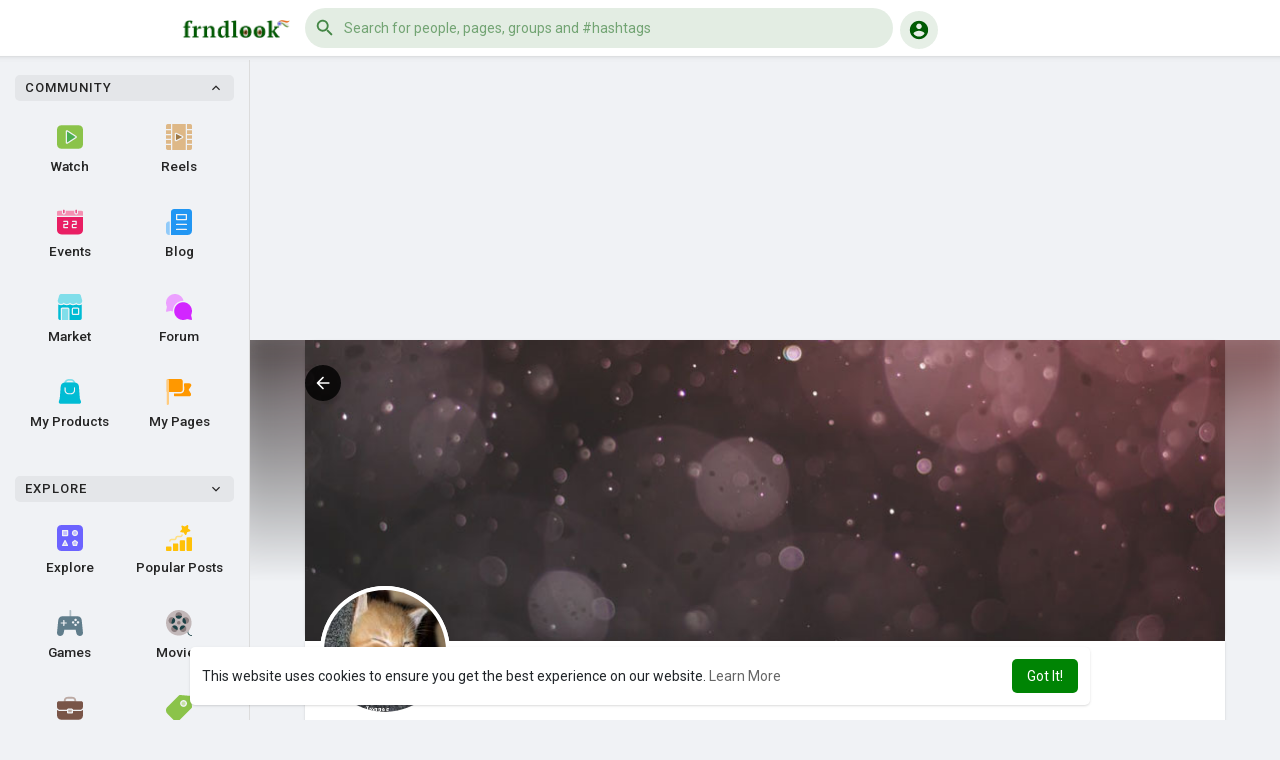

--- FILE ---
content_type: text/html; charset=utf-8
request_url: https://www.google.com/recaptcha/api2/aframe
body_size: 266
content:
<!DOCTYPE HTML><html><head><meta http-equiv="content-type" content="text/html; charset=UTF-8"></head><body><script nonce="pQBaOjoGrgUI6cJvh2CnZw">/** Anti-fraud and anti-abuse applications only. See google.com/recaptcha */ try{var clients={'sodar':'https://pagead2.googlesyndication.com/pagead/sodar?'};window.addEventListener("message",function(a){try{if(a.source===window.parent){var b=JSON.parse(a.data);var c=clients[b['id']];if(c){var d=document.createElement('img');d.src=c+b['params']+'&rc='+(localStorage.getItem("rc::a")?sessionStorage.getItem("rc::b"):"");window.document.body.appendChild(d);sessionStorage.setItem("rc::e",parseInt(sessionStorage.getItem("rc::e")||0)+1);localStorage.setItem("rc::h",'1768928112203');}}}catch(b){}});window.parent.postMessage("_grecaptcha_ready", "*");}catch(b){}</script></body></html>